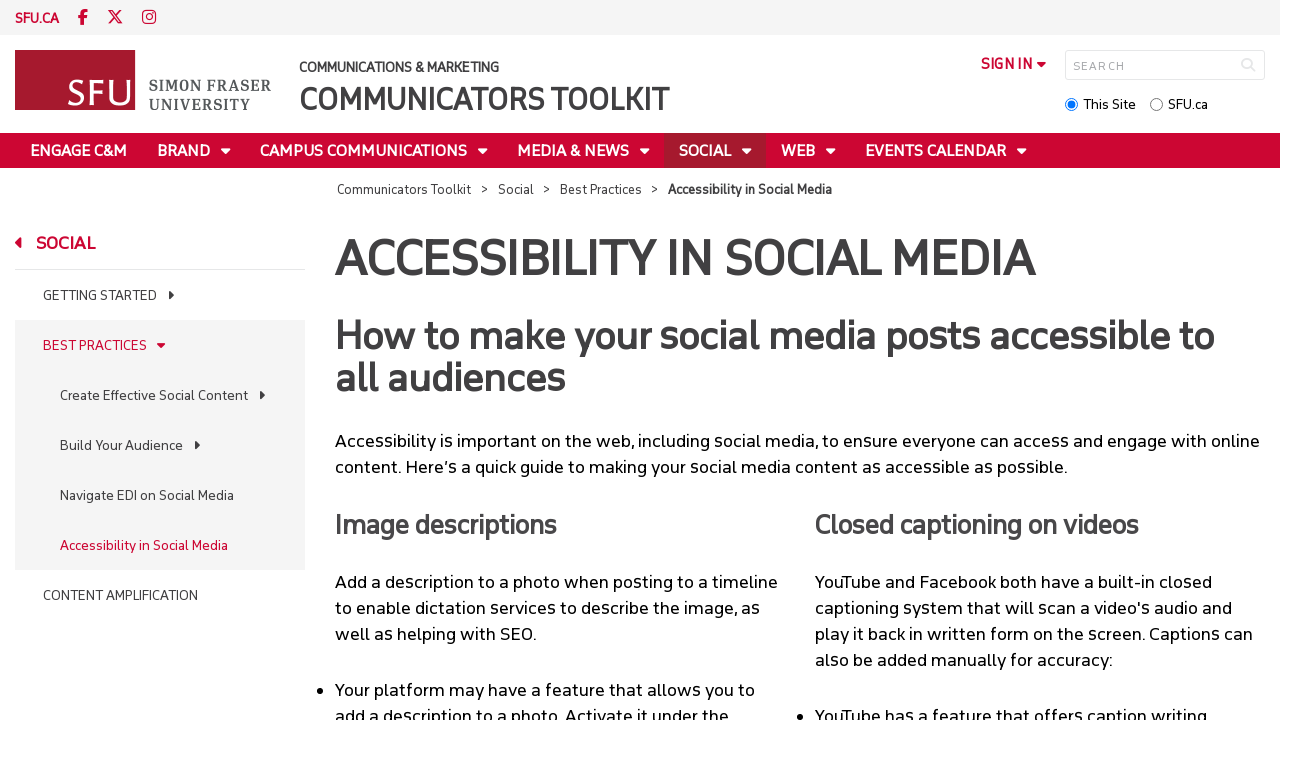

--- FILE ---
content_type: text/html; charset=utf-8
request_url: http://www.sfu.ca/communicators-toolkit/social-media/best-practices/accessibility.html
body_size: 11846
content:
<!DOCTYPE html>
<!--
/**
* @license
* November FNI and Lava FNI by Tyotheque
* Licensed pageviews: 20 million under sfu.ca
*
* The fonts listed in this notice are subject to the End User License: https://www.typotheque.com/licensing/eula
* Agreement(s) entered into by SFU Communications and Marketing are only under sfu.ca domain and Simon Fraser University as a single legal company.
* All other parties are explicitly restricted from using the Licensed Webfonts(s).
*
* Any non-AEM site under sfu.ca that wants to use fontface must get approval. Please submit a request via
* https://sfu.teamdynamix.com/TDClient/255/ITServices/Requests/ServiceDet?ID=2576
*
* You may obtain a valid license at the URLs below if the site is not under sfu.ca domain.
* URL: https://www.typotheque.com/fonts/november, https://www.typotheque.com/fonts/lava
*
*
* @license
* Countach by ProductionType
* Licensed pageviews: unlimited under sfu.ca
*
* The fonts listed in this notice are subject to the End User License: https://help.productiontype.com/docs/EULA/
* Agreement(s) entered into by SFU Communications and Marketing are only under sfu.ca domain and Simon Fraser University as a single legal company.
* All other parties are explicitly restricted from using the Licensed Webfonts(s).
*
* You may obtain a valid license at the URLs below if the site is not under sfu.ca domain.
* URL: https://productiontype.com/font/countach
*
* Please read https://www.sfu.ca/communicators-toolkit/guides/brand-guide/typography.html or email sfu-brand@sfu.ca for web fonts' details.
*
*/
-->
<html lang="en" data-page-template="basic-page"      >

<head>
	<meta http-equiv="X-UA-Compatible" content="IE=Edge, chrome=1">
	<meta http-equiv="content-type" content="text/html; charset=UTF-8" />
	<meta name="viewport" content="width=device-width, initial-scale=1.0, maximum-scale=1.0">
	<link rel="stylesheet" type="text/css" href="/etc/designs/clf/clientlibs/clf4/default/css/default.css"/>
	<title>  Accessibility in Social Media - Communicators Toolkit - Simon Fraser University  </title> 	<!-- Favicon -->
	<link rel="icon" sizes="any" href="https://www.sfu.ca/favicon.ico">
	<link rel="icon" type="image/png" sizes="32x32" href="https://www.sfu.ca/favicon-32x32.png">
	<link rel="icon" type="image/png" sizes="96x96" href="https://www.sfu.ca/favicon-96x96.png">
	<link rel="apple-touch-icon" href="https://www.sfu.ca/apple-touch-icon.png">
	<link rel="manifest" href="https://www.sfu.ca/site.webmanifest">
	<meta name="theme-color" content="#ffffff">
	<meta name="application-name" content="Simon Fraser University">
	<meta name="apple-mobile-web-app-title" content="SFU"> 	<!-- Stylesheets -->
	<!-- CSS added by us --> <link rel="stylesheet" href="/etc/designs/clf/clientlibs/pack/head-clf4.styles.min.css" type="text/css">
  	<!-- Javascript -->
	<!-- JS added by us before body --> <script src="/etc.clientlibs/clientlibs/granite/jquery.min.js"></script>
<script src="/etc.clientlibs/clientlibs/granite/utils.min.js"></script>
<script src="/etc.clientlibs/clientlibs/granite/jquery/granite.min.js"></script>
<script src="/etc.clientlibs/foundation/clientlibs/jquery.min.js"></script>
 <script src="/etc.clientlibs/clientlibs/granite/jquery-ui.min.js"></script>
<script src="/etc.clientlibs/foundation/clientlibs/jquery-ui.min.js"></script>
 	<!--[if lt IE 9]>
    <script src="/etc/designs/clf/clientlibs/html5shiv.min.js"></script>
<script src="/etc/designs/clf/clientlibs/respond.min.js"></script>

<![endif]-->
	<!--[if lte IE 9]>
    <script src="/etc/designs/clf/clientlibs/matchmedia.min.js"></script>

<![endif]--> 	<!-- CSS added by authors -->  <script type="text/javascript">
		CQURLInfo = {
			"requestPath": "/communicators-toolkit/social-media/best-practices/accessibility",
			"runModes": "p,s7connect,crx3,nosamplecontent,publish,crx3tar"
		};
		CQPageConfig = {};
	</script>        	<!-- Google Tag Manager V4 -->
	<script>
		(function(w, d, s, l, i) {
			w[l] = w[l] || [];
			w[l].push({
				'gtm.start': new Date().getTime(),
				event: 'gtm.js'
			});
			var f = d.getElementsByTagName(s)[0],
				j = d.createElement(s),
				dl = l != 'dataLayer' ? '&l=' + l : '';
			j.async = true;
			j.src = 'https://www.googletagmanager.com/gtm.js?id=' + i + dl;
			f.parentNode.insertBefore(j, f);
		})(window, document, 'script', 'dataLayer', 'GTM-W87RML');
	</script>
	<!-- End Google Tag Manager V4 -->   	<meta property="og:title" content="Accessibility in Social Media" />
	<meta property="og:type" content="article" />
	<meta property="og:url" content=http://www.sfu.ca/communicators-toolkit/social-media/best-practices/accessibility.html />
	<meta property="og:description" content="" />
	<meta property="og:image" content="http://www.sfu.ca/content/dam/sfu/images/common/SFU-social-image.jpeg" />
	<meta property="og:image:width" content="640" />
	<meta property="og:image:height" content="335" />  	<meta name="twitter:card" content="summary_large_image" />
	<meta name="twitter:site" content="" />
	<meta name="twitter:title" content="Accessibility in Social Media" />
	<meta name="twitter:description" content="" />
	<meta name="twitter:image" content="http://www.sfu.ca/content/dam/sfu/images/common/SFU-social-image.jpeg/jcr:content/renditions/medium.jpg" />  <script>
		var $ = jQuery;
		var clfSettings = {
			ajaxSettings: {
				ajaxLoader: `/etc/designs/clf/clientlibs/clf4/default/img/ajax-loader.gif`
			}
		};
	</script>
</head>

<body data-page="communicators-toolkit_social-media_best-practices_accessibility"> 	<!-- Google Tag Manager (noscript) V4 -->
	<noscript><iframe src=https://www.googletagmanager.com/ns.html?id=GTM-W87RML height="0" width="0" style="display:none;visibility:hidden"></iframe></noscript>
	<!-- End Google Tag Manager (noscript) V4 -->   <div id="container" class="">
		<header>
			<section class="ribbon">
				<div class="ribbon__content" >
					<div class="ribbon__content--social-icons">
						<ul>
							<li class="social-icons__home-link"><a href="https://www.sfu.ca/">sfu.ca</a></li>
						</ul>  <div class="header-left inherited-parsys">						<div class="parsys">

<div class="text parbase section">

<div class="">
<p><a href="https://www.facebook.com/simonfraseruniversity"><span class="icon" aria-label="Facebook">F</span></a> <a href="https://www.twitter.com/sfu"><span class="icon" aria-label="Twitter">T</span></a> <a href="https://www.instagram.com/simonfraseru/"><span class="icon" aria-label="Instagram">I</span></a></p>
</div></div>
</div>

			</div>
 					</div>
					<div class="ribbon__content--audience-nav">  <div class="header-right inherited-parsys">						<div class="parsys">

<div class="listclf3 parbase section">





    
    
</div>
</div>

			</div>
  </div>
					<div class="ribbon__content--mobile-logo">
						<img src="/etc/designs/clf/clientlibs/clf4/default/img/sfu-logo-only@2x.png" alt=""/>
					</div>
					<div class="ribbon__content--mobile-nav-icons">
						<span class="icon icon-menu">
							<span>MENU</span>
						</span>
						<span class="icon icon-search"></span>
					</div>
				</div>
			</section>
			<div class="mobile-ribbon-spacer"></div>
			<section class="header">
				<div class="header__content">
					<div class="header__content--identify">
						<div class="header__content--logo"  >
							<a href="/communicators-toolkit.html">
								<div class="sfu-brand-logo">
									<img class="desktop" src="/etc/designs/clf/clientlibs/clf4/default/img/SFU@2x.png" alt=""/>
								</div>
								<div class="non-branded-logo">
									<img class="desktop" src="" alt=""/>
									<img class="mobile tablet" src="" alt=""/>
								</div>
							</a>
						</div>
						<div class="header__content--site-title">  <div class="parent-site-name"> <a href="/communications-marketing.html">Communications & Marketing</a> </div>  <div class="main-site-name">
								<a href="/communicators-toolkit.html"> Communicators Toolkit </a>
							</div>
						</div>
						<div class="sfu-brand-extension-logo">  </div>
					</div>
					<div class="header__content--site-tools">
						<ul class="site-tools__sign-in" >
							<li>
								<div class="site-tools__sign-in--trigger">sign in</div>
								<ul class="site-tools__sign-in--sub-nav">
									<li><a href="https://outlook.office.com">SFU Mail</a></li>
									<li><a href="https://go.sfu.ca"><span>go</span>SFU</a></li>
									<li><a href="https://canvas.sfu.ca">Canvas</a></li>
								</ul>
							</li>
						</ul>
						<div class="site-tools__search">
							<form action="/search.html" id="search-form" method="get">
								<div id="search-box-container">
									<input type="text" tabindex="1" name="q" id="search-box" placeholder="SEARCH" />
									<input type="hidden" name="p" value="/content/sfu/communicators-toolkit" />
									<i aria-hidden="" tabindex="4" class="icon icon-search">
										<span class="sr-only">Search</span>
									</i>
								</div>
								<div id="search-scope">
									<input name="search-scope" value="site" tabindex="2" type="radio" id="this-site" checked="checked" /> <label for="this-site">This Site</label>
									<input name="search-scope" value="sfu" tabindex="3" type="radio" id="sfu-ca" /> <label for="sfu-ca">SFU.ca</label>
								</div>
							</form>
						</div>
					</div>
				</div>
			</section>
		</header>
		<nav>
			<section class="nav">
				<div class="nav__content">
					<div class="nav__content--main-navigation">   <ul>   							<li class="">    <a href="/communicators-toolkit/engage-cm.html">Engage C&M</a> 							</li>   							<li class="">    <a href="/communicators-toolkit/brand.html" class="has-sub-nav"> Brand </a>
								<ul>   									<li class="">  <a href="/communicators-toolkit/brand/guidelines.html">Brand Guidelines</a> </li>    									<li class="">  <a href="/communicators-toolkit/brand/templates.html">Templates</a> </li>    									<li class="">  <a href="/communicators-toolkit/brand/recruitment-toolkit.html">Recruitment Toolkit</a> </li>    									<li class="">  <a href="/communicators-toolkit/brand/60th-anniversary-toolkit.html">60th Anniversary Toolkit</a> </li>    									<li class="">  <a href="/communicators-toolkit/brand/facts-figures.html">Facts & Figures</a> </li>  								</ul> 							</li>   							<li class="">    <a href="/communicators-toolkit/campus-communications.html" class="has-sub-nav"> Campus Communications </a>
								<ul>   									<li class="">  <a href="/communicators-toolkit/campus-communications/email.html">Email</a> </li>    									<li class="">  <a href="/communicators-toolkit/campus-communications/signage-screens.html">Signage & Screens</a> </li>    									<li class="">  <a href="/communicators-toolkit/campus-communications/engagement.html">Faculty & Staff Engagement</a> </li>    									<li class="">  <a href="/communicators-toolkit/campus-communications/communications-templates.html">Communications Templates</a> </li>  								</ul> 							</li>   							<li class="">    <a href="/communicators-toolkit/media-news.html" class="has-sub-nav"> Media & News </a>
								<ul>   									<li class="">  <a href="/communicators-toolkit/media-news/media-training.html">Media Training</a> </li>    									<li class="">  <a href="/communicators-toolkit/media-news/sharing-content.html">Sharing Content</a> </li>  								</ul> 							</li>   							<li class="active">    <a href="/communicators-toolkit/social-media.html" class="has-sub-nav"> Social </a>
								<ul>   									<li class="">  <a href="/communicators-toolkit/social-media/getting-started.html">Getting Started</a> </li>    									<li class="active">  <a href="/communicators-toolkit/social-media/best-practices.html">Best Practices</a> </li>    									<li class="">  <a href="/communicators-toolkit/social-media/content-amplification.html">Content Amplification</a> </li>  								</ul> 							</li>   							<li class="">    <a href="/communicators-toolkit/web.html" class="has-sub-nav"> Web </a>
								<ul>   									<li class="">  <a href="/communicators-toolkit/web/getting-started.html">Getting Started</a> </li>    									<li class="">  <a href="/communicators-toolkit/web/project-consisderations.html">Project Considerations</a> </li>    									<li class="">  <a href="/communicators-toolkit/web/design-build.html">Design & Build</a> </li>    									<li class="">  <a href="/communicators-toolkit/web/launch-maintenance.html">Launch & Maintenance</a> </li>  								</ul> 							</li>   							<li class="">    <a href="/communicators-toolkit/events-calendar.html" class="has-sub-nav"> Events Calendar </a>
								<ul>   									<li class="">  <a href="/communicators-toolkit/events-calendar/using-sfu-events-calendar.html">Using the SFU Events Calendar</a> </li>    									<li class="">  <a href="/communicators-toolkit/events-calendar/using-livewhale.html">Using LiveWhale</a> </li>    									<li class="">  <a href="/communicators-toolkit/events-calendar/using-eventbrite.html">Using Eventbrite</a> </li>  								</ul> 							</li> 						</ul>
					</div>
				</div>
			</section>
		</nav>
		<main>
			<section class="main">
				<div class="main__content">
					<div class="main__content--breadcrumb">
						<ul>
							<li><a href="/communicators-toolkit.html">Communicators Toolkit</a></li>   <li><a href="/communicators-toolkit/social-media.html">Social</a> </li>    <li><a href="/communicators-toolkit/social-media/best-practices.html">Best Practices</a> </li>    <li>Accessibility in Social Media</li>  						</ul>
					</div>
					<div class="main__content--content">     <div class="page-content side-nav">   													<!-- nav - content -->
													<div class="page-content__side-nav">
														<div class="page-content__side-nav--container">
															<div id="side-bar-logo-container">
																<div id="side-bar-logo">
																	<img src="/etc/designs/clf/clientlibs/clf4/default/img/SFU@2x.png" alt=""/>
																	<h2 class="site-title"><a href="/communicators-toolkit.html">Communicators Toolkit</a></h2>
																</div>
															</div>
															<ul>   <li class=" snav-l1">  <a href="/communicators-toolkit/engage-cm.html">Engage C&M</a> 																</li>  <li class=" snav-l1">  <a href="/communicators-toolkit/brand.html" class="has-sub-nav">Brand</a>
																	<ul>   <li class=" has-third-level snav-l2">  <a href="/communicators-toolkit/brand/guidelines.html">Brand Guidelines</a>  <ul>   <li class="  has-fourth-level snav-l3">   <a href="/communicators-toolkit/brand/guidelines/logos.html">Logos</a>   <ul>  																						<li class=" snav-l4">   <a href="/communicators-toolkit/brand/guidelines/logos/logo-story.html">Logo Story</a>   </li>  																						<li class=" snav-l4">   <a href="/communicators-toolkit/brand/guidelines/logos/logo-types.html">Logo Types</a>   </li>  																						<li class=" snav-l4">   <a href="/communicators-toolkit/brand/guidelines/logos/logo-usage-guidelines.html">Logo Usage Guidelines</a>   </li>  																						<li class=" snav-l4">   <a href="/communicators-toolkit/brand/guidelines/logos/collaborations-partnerships-sponsorships.html">Collaborations, Partnerships & Sponsorships</a>   </li> 																					</ul>  </li>  																				<li class=" snav-l3">   <a href="/communicators-toolkit/brand/guidelines/colours.html">Colours</a>   </li>   <li class="  has-fourth-level snav-l3">   <a href="/communicators-toolkit/brand/guidelines/typography.html">Typography</a>   <ul>  																						<li class=" snav-l4">   <a href="/communicators-toolkit/brand/guidelines/typography/standard-fonts.html">Standard Fonts</a>   </li>  																						<li class=" snav-l4">   <a href="/communicators-toolkit/brand/guidelines/typography/system-fonts.html">System Font</a>   </li>  																						<li class=" snav-l4">   <a href="/communicators-toolkit/brand/guidelines/typography/facts-figures.html">Facts & Figures</a>   </li>  																						<li class=" snav-l4">   <a href="/communicators-toolkit/brand/guidelines/typography/layout-examples.html">Layout Examples</a>   </li>  																						<li class=" snav-l4">   <a href="/communicators-toolkit/brand/guidelines/typography/indigenous-characters.html">Indigenous Characters</a>   </li> 																					</ul>  </li>   <li class="  has-fourth-level snav-l3">   <a href="/communicators-toolkit/brand/guidelines/photography.html">Photography</a>   <ul>  																						<li class=" snav-l4">   <a href="/communicators-toolkit/brand/guidelines/photography/subjects.html">Subjects</a>   </li>  																						<li class=" snav-l4">   <a href="/communicators-toolkit/brand/guidelines/photography/style.html">Style</a>   </li>  																						<li class=" snav-l4">   <a href="/communicators-toolkit/brand/guidelines/photography/portraits.html">Portraits</a>   </li>  																						<li class=" snav-l4">   <a href="/communicators-toolkit/brand/guidelines/photography/supporting-edi.html">Supporting EDI</a>   </li>  																						<li class=" snav-l4">   <a href="/communicators-toolkit/brand/guidelines/photography/finding-photos.html">Finding Photos</a>   </li>  																						<li class=" snav-l4">   <a href="/communicators-toolkit/brand/guidelines/photography/consent-credit.html">Consent & Credit</a>   </li> 																					</ul>  </li>   <li class="  has-fourth-level snav-l3">   <a href="/communicators-toolkit/brand/guidelines/writing.html">Writing</a>   <ul>  																						<li class=" snav-l4">   <a href="/communicators-toolkit/brand/guidelines/writing/our-voice.html">Our Voice</a>   </li>  																						<li class=" snav-l4">   <a href="/communicators-toolkit/brand/guidelines/writing/storytelling-approach.html">Storytelling</a>   </li>   <li class=" has-fifth-level snav-l4">   <a href="/communicators-toolkit/brand/guidelines/writing/editorial-style-guide.html">Editorial Style Guide</a>   <ul>  <li class=" snav-l5">  <a href="/communicators-toolkit/brand/guidelines/writing/editorial-style-guide/university-terms.html">University Terms</a>  </li>  <li class=" snav-l5">  <a href="/communicators-toolkit/brand/guidelines/writing/editorial-style-guide/language-grammar.html">Language & Grammar</a>  </li>  </ul>  </li> 																					</ul>  </li>  																				<li class=" snav-l3">   <a href="/communicators-toolkit/brand/guidelines/iconography.html">Iconography</a>   </li> 																			</ul>
																		</li>    <li class=" has-third-level snav-l2">  <a href="/communicators-toolkit/brand/templates.html">Templates</a>  <ul>  																				<li class=" snav-l3">   <a href="/communicators-toolkit/brand/templates/microsoft-office.html">Microsoft Office</a>   </li>  																				<li class=" snav-l3">   <a href="/communicators-toolkit/brand/templates/banners.html">Adobe CS</a>   </li>  																				<li class=" snav-l3">   <a href="/communicators-toolkit/brand/templates/email-signature.html">Email Signature</a>   </li>  																				<li class=" snav-l3">   <a href="/communicators-toolkit/brand/templates/reports.html">Reports</a>   </li>  																				<li class=" snav-l3">   <a href="/communicators-toolkit/brand/templates/video.html">Video</a>   </li>  																				<li class=" snav-l3">   <a href="/communicators-toolkit/brand/templates/social-media.html">Social Media</a>   </li>  																				<li class=" snav-l3">   <a href="/communicators-toolkit/brand/templates/zoom.html">Zoom</a>   </li> 																			</ul>
																		</li>    <li class=" has-third-level snav-l2">  <a href="/communicators-toolkit/brand/recruitment-toolkit.html">Recruitment Toolkit</a>  <ul>  																				<li class=" snav-l3">   <a href="/communicators-toolkit/brand/recruitment-toolkit/recruitment-message-guide.html">Recruitment Message Guide</a>   </li>  																				<li class=" snav-l3">   <a href="/communicators-toolkit/brand/recruitment-toolkit/viewbooks.html">Viewbooks</a>   </li>  																				<li class=" snav-l3">   <a href="/communicators-toolkit/brand/recruitment-toolkit/surrey-campus-narrative.html">Surrey Campus Narrative</a>   </li> 																			</ul>
																		</li>    <li class=" has-third-level snav-l2">  <a href="/communicators-toolkit/brand/60th-anniversary-toolkit.html">60th Anniversary Toolkit</a>  <ul>  																				<li class=" snav-l3">   <a href="/communicators-toolkit/brand/60th-anniversary-toolkit/key-messages.html">Key Messages</a>   </li>  																				<li class=" snav-l3">   <a href="/communicators-toolkit/brand/60th-anniversary-toolkit/digital-graphics.html">Digital Graphics</a>   </li>  																				<li class=" snav-l3">   <a href="/communicators-toolkit/brand/60th-anniversary-toolkit/wordmark.html">Wordmark</a>   </li>  																				<li class=" snav-l3">   <a href="/communicators-toolkit/brand/60th-anniversary-toolkit/physical-banner.html">Physical Banner</a>   </li>  																				<li class=" snav-l3">   <a href="/communicators-toolkit/brand/60th-anniversary-toolkit/photos.html">Photos</a>   </li>  																				<li class=" snav-l3">   <a href="/communicators-toolkit/brand/60th-anniversary-toolkit/merchandise.html">Merchandise</a>   </li>  																				<li class=" snav-l3">   <a href="/communicators-toolkit/brand/60th-anniversary-toolkit/did-you-know-facts.html">Did You Know Facts</a>   </li> 																			</ul>
																		</li>    <li class=" snav-l2">  <a href="/communicators-toolkit/brand/facts-figures.html">Facts & Figures</a>  </li>   </ul> 																</li>  <li class=" snav-l1">  <a href="/communicators-toolkit/campus-communications.html" class="has-sub-nav">Campus Communications</a>
																	<ul>   <li class=" has-third-level snav-l2">  <a href="/communicators-toolkit/campus-communications/email.html">Email</a>  <ul>  																				<li class=" snav-l3">   <a href="/communicators-toolkit/campus-communications/email/choosing-a-platform.html">Choosing an Email Platform</a>   </li>   <li class="  has-fourth-level snav-l3">   <a href="/communicators-toolkit/campus-communications/email/campaigner.html">Using Campaigner</a>   <ul>  																						<li class=" snav-l4">   <a href="/communicators-toolkit/campus-communications/email/campaigner/create-new-account.html">Create a New Account</a>   </li>  																						<li class=" snav-l4">   <a href="/communicators-toolkit/campus-communications/email/campaigner/accessing-the-template.html">Access Email Templates</a>   </li>  																						<li class=" snav-l4">   <a href="/communicators-toolkit/campus-communications/email/campaigner/using-drag-drop-editor.html">Using Drag & Drop Editor</a>   </li>  																						<li class=" snav-l4">   <a href="/communicators-toolkit/campus-communications/email/campaigner/saving-your-template.html">Saving Your Template</a>   </li> 																					</ul>  </li>  																				<li class=" snav-l3">   <a href="/communicators-toolkit/campus-communications/email/support-training.html">Training & Support</a>   </li> 																			</ul>
																		</li>    <li class=" has-third-level snav-l2">  <a href="/communicators-toolkit/campus-communications/signage-screens.html">Signage & Screens</a>  <ul>   <li class="  has-fourth-level snav-l3">   <a href="/communicators-toolkit/campus-communications/signage-screens/campus-screens.html">Campus Screens</a>   <ul>  																						<li class=" snav-l4">   <a href="/communicators-toolkit/campus-communications/signage-screens/campus-screens/best-practices.html">Best Practices</a>   </li>   <li class=" has-fifth-level snav-l4">   <a href="/communicators-toolkit/campus-communications/signage-screens/campus-screens/using-carousel.html">Using Carousel</a>   <ul>  <li class=" snav-l5">  <a href="/communicators-toolkit/campus-communications/signage-screens/campus-screens/using-carousel/get-an-account.html">Get an Account</a>  </li>  <li class=" snav-l5">  <a href="/communicators-toolkit/campus-communications/signage-screens/campus-screens/using-carousel/content-guidelines.html">Content Guidelines</a>  </li>  <li class=" snav-l5">  <a href="/communicators-toolkit/campus-communications/signage-screens/campus-screens/using-carousel/create-schedule-bulletin.html">Create & Schedule a Bulletin</a>  </li>  <li class=" snav-l5">  <a href="/communicators-toolkit/campus-communications/signage-screens/campus-screens/using-carousel/submit-a-bulletin-for-approval.html">Submit a Bulletin for Approval</a>  </li>  <li class=" snav-l5">  <a href="/communicators-toolkit/campus-communications/signage-screens/campus-screens/using-carousel/check-the-status-of-a-bulletin.html">Check the Status of a Bulletin</a>  </li>  </ul>  </li> 																					</ul>  </li>  																				<li class=" snav-l3">   <a href="/communicators-toolkit/campus-communications/signage-screens/posters-signage.html">Posters & Signage</a>   </li> 																			</ul>
																		</li>    <li class=" has-third-level snav-l2">  <a href="/communicators-toolkit/campus-communications/engagement.html">Faculty & Staff Engagement</a>  <ul>  																				<li class=" snav-l3">   <a href="/communicators-toolkit/campus-communications/engagement/how-it-works.html">How it Works</a>   </li>  																				<li class=" snav-l3">   <a href="/communicators-toolkit/campus-communications/engagement/content-guidelines.html">Content Guidelines</a>   </li>  																				<li class=" snav-l3">   <a href="/communicators-toolkit/campus-communications/engagement/submit-content.html">How to Submit Content</a>   </li>  																				<li class=" snav-l3">   <a href="/communicators-toolkit/campus-communications/engagement/content-process.html">Content Process</a>   </li>  																				<li class=" snav-l3">   <a href="/communicators-toolkit/campus-communications/engagement/other-sharing-options.html">Other Sharing Options</a>   </li> 																			</ul>
																		</li>    <li class=" snav-l2">  <a href="/communicators-toolkit/campus-communications/communications-templates.html">Communications Templates</a>  </li>   </ul> 																</li>  <li class=" snav-l1">  <a href="/communicators-toolkit/media-news.html" class="has-sub-nav">Media & News</a>
																	<ul>   <li class=" has-third-level snav-l2">  <a href="/communicators-toolkit/media-news/media-training.html">Media Training</a>  <ul>  																				<li class=" snav-l3">   <a href="/communicators-toolkit/media-news/media-training/giving-interviews.html">Giving an Interview</a>   </li>  																				<li class=" snav-l3">   <a href="/communicators-toolkit/media-news/media-training/faculty-media-training.html">Media Training</a>   </li> 																			</ul>
																		</li>    <li class=" has-third-level snav-l2">  <a href="/communicators-toolkit/media-news/sharing-content.html">Sharing Content</a>  <ul>  																				<li class=" snav-l3">   <a href="/communicators-toolkit/media-news/sharing-content/sfu-news.html">SFU News</a>   </li>  																				<li class=" snav-l3">   <a href="/communicators-toolkit/media-news/sharing-content/media-pitching.html">Media Pitching</a>   </li>  																				<li class=" snav-l3">   <a href="/communicators-toolkit/media-news/sharing-content/media-expert-directory.html">Media Expert Directory</a>   </li>  																				<li class=" snav-l3">   <a href="/communicators-toolkit/media-news/sharing-content/the-conversation-canada.html">The Conversation Canada</a>   </li>  																				<li class=" snav-l3">   <a href="/communicators-toolkit/media-news/sharing-content/develop-op-ed.html">Develop an Op-ed</a>   </li> 																			</ul>
																		</li>   </ul> 																</li>  <li class="active snav-l1">  <a href="/communicators-toolkit/social-media.html" class="has-sub-nav">Social</a>
																	<ul>   <li class=" has-third-level snav-l2">  <a href="/communicators-toolkit/social-media/getting-started.html">Getting Started</a>  <ul>  																				<li class=" snav-l3">   <a href="/communicators-toolkit/social-media/getting-started/why-have-an-account.html">Why Have an Account</a>   </li>  																				<li class=" snav-l3">   <a href="/communicators-toolkit/social-media/getting-started/getting-an-account.html">Getting an Account</a>   </li>  																				<li class=" snav-l3">   <a href="/communicators-toolkit/social-media/getting-started/getting-avatars-cover-images.html">Getting Avatars & Cover Images</a>   </li> 																			</ul>
																		</li>    <li class="active has-third-level snav-l2">  <a href="/communicators-toolkit/social-media/best-practices.html">Best Practices</a>  <ul>   <li class="  has-fourth-level snav-l3">   <a href="/communicators-toolkit/social-media/best-practices/create-effective-social-content.html">Create Effective Social Content</a>   <ul>  																						<li class=" snav-l4">   <a href="/communicators-toolkit/social-media/best-practices/create-effective-social-content/create-social-media-strategy.html">Create a Social Media Strategy</a>   </li>  																						<li class=" snav-l4">   <a href="/communicators-toolkit/social-media/best-practices/create-effective-social-content/what-content-to-post.html">Decide What Content to Post</a>   </li> 																					</ul>  </li>   <li class="  has-fourth-level snav-l3">   <a href="/communicators-toolkit/social-media/best-practices/build-your-audience.html">Build Your Audience</a>   <ul>  																						<li class=" snav-l4">   <a href="/communicators-toolkit/social-media/best-practices/build-your-audience/gain-followers.html">Gain Followers</a>   </li>  																						<li class=" snav-l4">   <a href="/communicators-toolkit/social-media/best-practices/build-your-audience/engage-followers.html">Engage With Your Followers</a>   </li>  																						<li class=" snav-l4">   <a href="/communicators-toolkit/social-media/best-practices/build-your-audience/social-media-during-crisis.html">Using Social Media in a Crisis</a>   </li> 																					</ul>  </li>  																				<li class=" snav-l3">   <a href="/communicators-toolkit/social-media/best-practices/edi-on-social-media.html">Navigate EDI on Social Media</a>   </li>  																				<li class="active snav-l3">   <a href="/communicators-toolkit/social-media/best-practices/accessibility.html" class="is-current-page">Accessibility in Social Media</a>   </li> 																			</ul>
																		</li>    <li class=" snav-l2">  <a href="/communicators-toolkit/social-media/content-amplification.html">Content Amplification</a>  </li>   </ul> 																</li>  <li class=" snav-l1">  <a href="/communicators-toolkit/web.html" class="has-sub-nav">Web</a>
																	<ul>   <li class=" has-third-level snav-l2">  <a href="/communicators-toolkit/web/getting-started.html">Getting Started</a>  <ul>  																				<li class=" snav-l3">   <a href="/communicators-toolkit/web/getting-started/do-you-need-a-website.html">Do You Need a Website?</a>   </li>  																				<li class=" snav-l3">   <a href="/communicators-toolkit/web/getting-started/new-site-clf2-upgrade.html">New Site or CLF2 Upgrade</a>   </li>  																				<li class=" snav-l3">   <a href="/communicators-toolkit/web/getting-started/clf3-upgrade.html">CLF3 Upgrade</a>   </li> 																			</ul>
																		</li>    <li class=" snav-l2">  <a href="/communicators-toolkit/web/project-consisderations.html">Project Considerations</a>  </li>    <li class=" has-third-level snav-l2">  <a href="/communicators-toolkit/web/design-build.html">Design & Build</a>  <ul>  																				<li class=" snav-l3">   <a href="/communicators-toolkit/web/design-build/working-in-aem.html">Working in AEM</a>   </li>  																				<li class=" snav-l3">   <a href="/communicators-toolkit/web/design-build/design-principles.html">Design Principles</a>   </li>  																				<li class=" snav-l3">   <a href="/communicators-toolkit/web/design-build/set-up-website.html">Set Up Website</a>   </li>  																				<li class=" snav-l3">   <a href="/communicators-toolkit/web/design-build/page-types.html">Page Types</a>   </li>  																				<li class=" snav-l3">   <a href="/communicators-toolkit/web/design-build/designing-for-different-screen-sizes.html">Designing for Different Screen Sizes</a>   </li>  																				<li class=" snav-l3">   <a href="/communicators-toolkit/web/design-build/page-layouts.html">Page Layouts</a>   </li>  																				<li class=" snav-l3">   <a href="/communicators-toolkit/web/design-build/images.html">Images</a>   </li>  																				<li class=" snav-l3">   <a href="/communicators-toolkit/web/design-build/text.html">Text</a>   </li>  																				<li class=" snav-l3">   <a href="/communicators-toolkit/web/design-build/organizing-text-content.html">Organizing Text Content</a>   </li>  																				<li class=" snav-l3">   <a href="/communicators-toolkit/web/design-build/links-buttons.html">Links & Buttons</a>   </li>  																				<li class=" snav-l3">   <a href="/communicators-toolkit/web/design-build/livewhale.html">LiveWhale Component</a>   </li>  																				<li class=" snav-l3">   <a href="/communicators-toolkit/web/design-build/forms.html">Forms</a>   </li>  																				<li class=" snav-l3">   <a href="/communicators-toolkit/web/design-build/embedding-external-elements.html">Embedding External Elements</a>   </li> 																			</ul>
																		</li>    <li class=" snav-l2">  <a href="/communicators-toolkit/web/launch-maintenance.html">Launch & Maintenance</a>  </li>   </ul> 																</li>  <li class=" snav-l1">  <a href="/communicators-toolkit/events-calendar.html" class="has-sub-nav">Events Calendar</a>
																	<ul>   <li class=" snav-l2">  <a href="/communicators-toolkit/events-calendar/using-sfu-events-calendar.html">Using the SFU Events Calendar</a>  </li>    <li class=" has-third-level snav-l2">  <a href="/communicators-toolkit/events-calendar/using-livewhale.html">Using LiveWhale</a>  <ul>  																				<li class=" snav-l3">   <a href="/communicators-toolkit/events-calendar/using-livewhale/create-new-account-add-users.html">Create a New Account / Add Users</a>   </li>  																				<li class=" snav-l3">   <a href="/communicators-toolkit/events-calendar/using-livewhale/create-new-event.html">Create a New Event</a>   </li>  																				<li class=" snav-l3">   <a href="/communicators-toolkit/events-calendar/using-livewhale/add-event-details.html">Add Event Details</a>   </li>  																				<li class=" snav-l3">   <a href="/communicators-toolkit/events-calendar/using-livewhale/share-save-edit-events.html">Share / Save / Edit Events</a>   </li>  																				<li class=" snav-l3">   <a href="/communicators-toolkit/events-calendar/using-livewhale/display-event-on-aem.html">Display an Event on AEM</a>   </li>  																				<li class=" snav-l3">   <a href="/communicators-toolkit/events-calendar/using-livewhale/cancel-delete-events.html">Cancel / Delete Events</a>   </li> 																			</ul>
																		</li>    <li class=" has-third-level snav-l2">  <a href="/communicators-toolkit/events-calendar/using-eventbrite.html">Using Eventbrite</a>  <ul>  																				<li class=" snav-l3">   <a href="/communicators-toolkit/events-calendar/using-eventbrite/create-new-account.html">Request an Account</a>   </li>  																				<li class=" snav-l3">   <a href="/communicators-toolkit/events-calendar/using-eventbrite/create-new-event.html">Create an Event</a>   </li>  																				<li class=" snav-l3">   <a href="/communicators-toolkit/events-calendar/using-eventbrite/add-information-to-waiver.html">Privacy and Collection Notice</a>   </li>  																				<li class=" snav-l3">   <a href="/communicators-toolkit/events-calendar/using-eventbrite/alternative-registration-options.html">Alternative Registration Options</a>   </li>  																				<li class=" snav-l3">   <a href="/communicators-toolkit/events-calendar/using-eventbrite/get-event-money.html">Getting Your Event Money</a>   </li> 																			</ul>
																		</li>   </ul> 																</li>   </ul>  <div class="below-vertical-nav inherited-parsys">				</div>
 														</div>
													</div>
													<div class="page-content__main">  <div class="above-main inherited-parsys">				</div>
 <div class="main_content parsys">

<div class="title section"><div><h1>Accessibility in Social Media</h1></div></div>
<div class="text parbase section">

<div class="">
<h2>How to make your social media posts accessible to all audiences</h2>
<p>Accessibility is important on the web, including social media, to ensure everyone can access and engage with online content. Here’s a quick guide to making your social media content as accessible as possible.&nbsp;</p>

</div></div>


                    
                        <div class="sfu-columns">
                            <div class="mds-stack" data-col-layout="50-50"  >
                    
                                <div class="c1"><div class="text parbase section">

<div class="ruled-thin">
<h3>Image descriptions</h3>
<p>Add a description to a photo when posting to a timeline to enable dictation services to describe the image, as well as helping with SEO.&nbsp;</p>
<ul>
<li>Your platform may have a feature that allows you to add a description to a photo. Activate it under the settings and/or media section</li>
<li>If the platform does not have this feature, add a description of the image in your image caption&nbsp;</li>
</ul>

</div></div>
   </div>   <div class="c2"><div class="text parbase section">

<div class="ruled-thin">
<h3>Closed captioning on videos</h3>
<p>YouTube and Facebook both have a built-in closed captioning system that will scan a video's audio and play it back in written form on the screen. Captions can also be added manually for accuracy:</p>
<p><ul>
<li>YouTube has a feature that offers caption writing</li>
<li>Facebook has an option to add an &quot;.srt&quot; file which contains manually added captions</li>
</ul>
</p>

</div></div>
</div></div></div>

                    
                        <div class="sfu-columns">
                            <div class="mds-stack" data-col-layout="50-50"  >
                    
                                <div class="c1"><div class="text parbase section">

<div class="ruled-thin">
<h3>Transcriptions</h3>
<p>The internet is full of fun images, many of them in GIF or meme form. To enable everyone to get in on the joke, transcribe what's happening in the image or animation in the caption when possible.&nbsp;</p>

</div></div>
   </div>   <div class="c2"><div class="text parbase section">

<div class="ruled-thin">
<h3>Stating the type of media</h3>
<p>When sharing different types of media, precede the caption, post or image with what type of media is being shared. For example, when sharing a video to Facebook, type [VIDEO] at the top of the post to let users know what is being shared.</p>

</div></div>
</div></div></div>

                    
                        <div class="sfu-columns">
                            <div class="mds-stack" data-col-layout="50-50"  >
                    
                                <div class="c1"><div class="text parbase section">

<div class="ruled-thin">
<h3>Hashtags in a sentence&nbsp;</h3>
<p>Hashtags are still a popular tool on social media. Many users follow them.</p>
<ul>
<li>Avoid #SIMONFRASER or #simonfraser, as dictation tools will not be able to read hashtags that are in all lowercase or uppercase</li>
<li>Write out hashtags in camel case, which leaves out spaces and punctuation: #SimonFraser</li>
</ul>

</div></div>
   </div>   <div class="c2"><div class="text parbase section">

<div class="ruled-thin">
<h3>Different types of media</h3>
<p>Keep the media types varied in all platforms. For example, in Instagram stories, create stories with text and also ones with audio or people speaking. While some disabled users will not be able to understand each type of media, having various types of audio/visual formats will allow them to access more.&nbsp;</p>

</div></div>
</div></div></div></div>
 <div class="below-main inherited-parsys">				</div>
  </div>  																</div> 															</div>
														</div>
			</section>
		</main>
		<footer>
			<section class="footer">
				<div class="footer__content">
					<div class="footer__content--sfu-global">
						<div class="sfu-global--site-links">
							<h5>Communicators Toolkit</h5>
							<ul>  <li> <a href="/communicators-toolkit/engage-cm.html">Engage C&M</a> </li>  <li> <a href="/communicators-toolkit/brand.html">Brand</a> </li>  <li> <a href="/communicators-toolkit/campus-communications.html">Campus Communications</a> </li>  <li> <a href="/communicators-toolkit/media-news.html">Media & News</a> </li>  <li> <a href="/communicators-toolkit/social-media.html">Social</a> </li>  <li> <a href="/communicators-toolkit/web.html">Web</a> </li>  <li> <a href="/communicators-toolkit/events-calendar.html">Events Calendar</a> </li>  </ul>
						</div>
						<div class="sfu-global--contact-info">  <div class="contact-us inherited-parsys">						<div class="parsys">

<div class="text parbase section">

<div class="">
<h3>Contact us</h3>
</div></div>
<div class="text parbase section">

<div class="">
<p>8888 University Drive<br>Burnaby, B.C.<br>Canada V5A 1S6 </p>
</div></div>
</div>

			</div>
  <div class="sfu-global--footer-social-links">
								<!-- populated by js -->
							</div>
						</div>
					</div>
					<div class="footer__content--sfu-links">
						<ul>
							<li><a href="https://www.sfu.ca/srs">Safety &amp; Risk</a></li>
							<li><a href="https://www.sfu.ca/campuses/maps-and-directions">SFU Maps &amp; Directions</a></li>
							<li><a href="https://www.sfu.ca/admission">SFU Admissions</a></li>
							<li><a href="https://www.sfu.ca/srs/campus-safety-security/traffic-safety/road-report.html">Road Report</a></li>
							<li><a href="https://give.sfu.ca">Give to SFU</a></li>
							<li><a href="https://www.sfu.ca/emergency">Emergency Information</a></li>
							<li><a href="https://www.sfu.ca/dir/a.html">A-Z Directory</a></li>
						</ul>
					</div>
					<div class="footer__content--sfu-info">
						<div class="footer__content--sfu-info-logo">
							<img src="/etc/designs/clf/clientlibs/clf4/default/img/SFU_horizontal_reversed_colour_rgb.png" alt="" class="footer__content--sfu-info-logo__img--dark-theme"/>
							<img src="/etc/designs/clf/clientlibs/clf4/default/img/SFU@2x.png" alt="" class="footer__content--sfu-info-logo__img--light-theme"/>
						</div>
						<div class="footer__content--sfu-info-acknowledgement">
							<p>Simon Fraser University respectfully acknowledges the xʷməθkʷəy̓əm (Musqueam), Sḵwx̱wú7mesh Úxwumixw (Squamish), səlilwətaɬ (Tsleil-Waututh), q̓íc̓əy̓ (Katzie), kʷikʷəƛ̓əm (Kwikwetlem), Qayqayt, Kwantlen, Semiahmoo and Tsawwassen peoples on whose unceded traditional territories our three campuses reside.</p>
							<p class="legal"><a href="https://www.sfu.ca/contact/terms-conditions.html">Terms &amp; Conditions</a><a href="https://www.sfu.ca/contact/terms-conditions/privacy.html">Privacy policy</a><a href="https://www.sfu.ca">&copy; Simon Fraser University</a>
						</div>
					</div>
				</div>
			</section>
		</footer>
		<section class="mobile-nav">
			<div class="mobile-nav__content">
				<div class="mobile-nav__content--site-title">
					<div class="parent-site-name">
					</div>
					<div class="main-site-name">
						<!--populate by js -->
						<span class="close-mobile-nav">
							<!-- populated by css -->
						</span>
					</div>
				</div>
				<div class="mobile-nav__content--nav-list">
					<div class="mobile-nav__main-nav">
						<ul>     							<li class="">    <a href="/communicators-toolkit/engage-cm.html">Engage C&M</a> 							</li>   							<li class="">    <a href="/communicators-toolkit/brand.html" class="has-sub-nav">Brand</a>
								<ul> 									<li>  <a href="/communicators-toolkit/brand.html">Overview</a> </li>   									<li class="">    <a href="/communicators-toolkit/brand/guidelines.html" class="has-third-level">Brand Guidelines</a>
										<ul>  <li><a href="/communicators-toolkit/brand/guidelines.html" class="mnav-l3">Overview</a></li>     											<li class=" has-fourth-level">    <a href="/communicators-toolkit/brand/guidelines/logos.html" class="mnav-l3">Logos</a>  <ul>   													<li class="">    <a href="/communicators-toolkit/brand/guidelines/logos/logo-story.html" class="mnav-l4">Logo Story</a>  <ul> 														</ul>
													</li>   													<li class="">    <a href="/communicators-toolkit/brand/guidelines/logos/logo-types.html" class="mnav-l4">Logo Types</a>  <ul> 														</ul>
													</li>   													<li class="">    <a href="/communicators-toolkit/brand/guidelines/logos/logo-usage-guidelines.html" class="mnav-l4">Logo Usage Guidelines</a>  <ul> 														</ul>
													</li>   													<li class="">    <a href="/communicators-toolkit/brand/guidelines/logos/collaborations-partnerships-sponsorships.html" class="mnav-l4">Collaborations, Partnerships & Sponsorships</a>  <ul> 														</ul>
													</li> 												</ul>
											</li>     											<li class="">    <a href="/communicators-toolkit/brand/guidelines/colours.html" class="mnav-l3">Colours</a>  <ul> 												</ul>
											</li>     											<li class=" has-fourth-level">    <a href="/communicators-toolkit/brand/guidelines/typography.html" class="mnav-l3">Typography</a>  <ul>   													<li class="">    <a href="/communicators-toolkit/brand/guidelines/typography/standard-fonts.html" class="mnav-l4">Standard Fonts</a>  <ul> 														</ul>
													</li>   													<li class="">    <a href="/communicators-toolkit/brand/guidelines/typography/system-fonts.html" class="mnav-l4">System Font</a>  <ul> 														</ul>
													</li>   													<li class="">    <a href="/communicators-toolkit/brand/guidelines/typography/facts-figures.html" class="mnav-l4">Facts & Figures</a>  <ul> 														</ul>
													</li>   													<li class="">    <a href="/communicators-toolkit/brand/guidelines/typography/layout-examples.html" class="mnav-l4">Layout Examples</a>  <ul> 														</ul>
													</li>   													<li class="">    <a href="/communicators-toolkit/brand/guidelines/typography/indigenous-characters.html" class="mnav-l4">Indigenous Characters</a>  <ul> 														</ul>
													</li> 												</ul>
											</li>     											<li class=" has-fourth-level">    <a href="/communicators-toolkit/brand/guidelines/photography.html" class="mnav-l3">Photography</a>  <ul>   													<li class="">    <a href="/communicators-toolkit/brand/guidelines/photography/subjects.html" class="mnav-l4">Subjects</a>  <ul> 														</ul>
													</li>   													<li class="">    <a href="/communicators-toolkit/brand/guidelines/photography/style.html" class="mnav-l4">Style</a>  <ul> 														</ul>
													</li>   													<li class="">    <a href="/communicators-toolkit/brand/guidelines/photography/portraits.html" class="mnav-l4">Portraits</a>  <ul> 														</ul>
													</li>   													<li class="">    <a href="/communicators-toolkit/brand/guidelines/photography/supporting-edi.html" class="mnav-l4">Supporting EDI</a>  <ul> 														</ul>
													</li>   													<li class="">    <a href="/communicators-toolkit/brand/guidelines/photography/finding-photos.html" class="mnav-l4">Finding Photos</a>  <ul> 														</ul>
													</li>   													<li class="">    <a href="/communicators-toolkit/brand/guidelines/photography/consent-credit.html" class="mnav-l4">Consent & Credit</a>  <ul> 														</ul>
													</li> 												</ul>
											</li>     											<li class=" has-fourth-level">    <a href="/communicators-toolkit/brand/guidelines/writing.html" class="mnav-l3">Writing</a>  <ul>   													<li class="">    <a href="/communicators-toolkit/brand/guidelines/writing/our-voice.html" class="mnav-l4">Our Voice</a>  <ul> 														</ul>
													</li>   													<li class="">    <a href="/communicators-toolkit/brand/guidelines/writing/storytelling-approach.html" class="mnav-l4">Storytelling</a>  <ul> 														</ul>
													</li>   													<li class=" has-fifth-level">    <a href="/communicators-toolkit/brand/guidelines/writing/editorial-style-guide.html" class="mnav-l4">Editorial Style Guide</a>  <ul>  															<li class="">   <a href="/communicators-toolkit/brand/guidelines/writing/editorial-style-guide/university-terms.html" class="mnav-l5">University Terms</a>  </li>  															<li class="">   <a href="/communicators-toolkit/brand/guidelines/writing/editorial-style-guide/language-grammar.html" class="mnav-l5">Language & Grammar</a>  </li> 														</ul>
													</li> 												</ul>
											</li>     											<li class="">    <a href="/communicators-toolkit/brand/guidelines/iconography.html" class="mnav-l3">Iconography</a>  <ul> 												</ul>
											</li>  										</ul> 									</li>   									<li class="">    <a href="/communicators-toolkit/brand/templates.html" class="has-third-level">Templates</a>
										<ul>  <li><a href="/communicators-toolkit/brand/templates.html" class="mnav-l3">Overview</a></li>     											<li class="">    <a href="/communicators-toolkit/brand/templates/microsoft-office.html" class="mnav-l3">Microsoft Office</a>  <ul> 												</ul>
											</li>     											<li class="">    <a href="/communicators-toolkit/brand/templates/banners.html" class="mnav-l3">Adobe CS</a>  <ul> 												</ul>
											</li>     											<li class="">    <a href="/communicators-toolkit/brand/templates/email-signature.html" class="mnav-l3">Email Signature</a>  <ul> 												</ul>
											</li>     											<li class="">    <a href="/communicators-toolkit/brand/templates/reports.html" class="mnav-l3">Reports</a>  <ul> 												</ul>
											</li>     											<li class="">    <a href="/communicators-toolkit/brand/templates/video.html" class="mnav-l3">Video</a>  <ul> 												</ul>
											</li>     											<li class="">    <a href="/communicators-toolkit/brand/templates/social-media.html" class="mnav-l3">Social Media</a>  <ul> 												</ul>
											</li>     											<li class="">    <a href="/communicators-toolkit/brand/templates/zoom.html" class="mnav-l3">Zoom</a>  <ul> 												</ul>
											</li>  										</ul> 									</li>   									<li class="">    <a href="/communicators-toolkit/brand/recruitment-toolkit.html" class="has-third-level">Recruitment Toolkit</a>
										<ul>  <li><a href="/communicators-toolkit/brand/recruitment-toolkit.html" class="mnav-l3">Overview</a></li>     											<li class="">    <a href="/communicators-toolkit/brand/recruitment-toolkit/recruitment-message-guide.html" class="mnav-l3">Recruitment Message Guide</a>  <ul> 												</ul>
											</li>     											<li class="">    <a href="/communicators-toolkit/brand/recruitment-toolkit/viewbooks.html" class="mnav-l3">Viewbooks</a>  <ul> 												</ul>
											</li>     											<li class="">    <a href="/communicators-toolkit/brand/recruitment-toolkit/surrey-campus-narrative.html" class="mnav-l3">Surrey Campus Narrative</a>  <ul> 												</ul>
											</li>  										</ul> 									</li>   									<li class="">    <a href="/communicators-toolkit/brand/60th-anniversary-toolkit.html" class="has-third-level">60th Anniversary Toolkit</a>
										<ul>  <li><a href="/communicators-toolkit/brand/60th-anniversary-toolkit.html" class="mnav-l3">Overview</a></li>     											<li class="">    <a href="/communicators-toolkit/brand/60th-anniversary-toolkit/key-messages.html" class="mnav-l3">Key Messages</a>  <ul> 												</ul>
											</li>     											<li class="">    <a href="/communicators-toolkit/brand/60th-anniversary-toolkit/digital-graphics.html" class="mnav-l3">Digital Graphics</a>  <ul> 												</ul>
											</li>     											<li class="">    <a href="/communicators-toolkit/brand/60th-anniversary-toolkit/wordmark.html" class="mnav-l3">Wordmark</a>  <ul> 												</ul>
											</li>     											<li class="">    <a href="/communicators-toolkit/brand/60th-anniversary-toolkit/physical-banner.html" class="mnav-l3">Physical Banner</a>  <ul> 												</ul>
											</li>     											<li class="">    <a href="/communicators-toolkit/brand/60th-anniversary-toolkit/photos.html" class="mnav-l3">Photos</a>  <ul> 												</ul>
											</li>     											<li class="">    <a href="/communicators-toolkit/brand/60th-anniversary-toolkit/merchandise.html" class="mnav-l3">Merchandise</a>  <ul> 												</ul>
											</li>     											<li class="">    <a href="/communicators-toolkit/brand/60th-anniversary-toolkit/did-you-know-facts.html" class="mnav-l3">Did You Know Facts</a>  <ul> 												</ul>
											</li>  										</ul> 									</li>   									<li class="">    <a href="/communicators-toolkit/brand/facts-figures.html">Facts & Figures</a> 									</li> 								</ul> 							</li>   							<li class="">    <a href="/communicators-toolkit/campus-communications.html" class="has-sub-nav">Campus Communications</a>
								<ul> 									<li>  <a href="/communicators-toolkit/campus-communications.html">Overview</a> </li>   									<li class="">    <a href="/communicators-toolkit/campus-communications/email.html" class="has-third-level">Email</a>
										<ul>  <li><a href="/communicators-toolkit/campus-communications/email.html" class="mnav-l3">Overview</a></li>     											<li class="">    <a href="/communicators-toolkit/campus-communications/email/choosing-a-platform.html" class="mnav-l3">Choosing an Email Platform</a>  <ul> 												</ul>
											</li>     											<li class=" has-fourth-level">    <a href="/communicators-toolkit/campus-communications/email/campaigner.html" class="mnav-l3">Using Campaigner</a>  <ul>   													<li class="">    <a href="/communicators-toolkit/campus-communications/email/campaigner/create-new-account.html" class="mnav-l4">Create a New Account</a>  <ul> 														</ul>
													</li>   													<li class="">    <a href="/communicators-toolkit/campus-communications/email/campaigner/accessing-the-template.html" class="mnav-l4">Access Email Templates</a>  <ul> 														</ul>
													</li>   													<li class="">    <a href="/communicators-toolkit/campus-communications/email/campaigner/using-drag-drop-editor.html" class="mnav-l4">Using Drag & Drop Editor</a>  <ul> 														</ul>
													</li>   													<li class="">    <a href="/communicators-toolkit/campus-communications/email/campaigner/saving-your-template.html" class="mnav-l4">Saving Your Template</a>  <ul> 														</ul>
													</li> 												</ul>
											</li>     											<li class="">    <a href="/communicators-toolkit/campus-communications/email/support-training.html" class="mnav-l3">Training & Support</a>  <ul> 												</ul>
											</li>  										</ul> 									</li>   									<li class="">    <a href="/communicators-toolkit/campus-communications/signage-screens.html" class="has-third-level">Signage & Screens</a>
										<ul>  <li><a href="/communicators-toolkit/campus-communications/signage-screens.html" class="mnav-l3">Overview</a></li>     											<li class=" has-fourth-level">    <a href="/communicators-toolkit/campus-communications/signage-screens/campus-screens.html" class="mnav-l3">Campus Screens</a>  <ul>   													<li class="">    <a href="/communicators-toolkit/campus-communications/signage-screens/campus-screens/best-practices.html" class="mnav-l4">Best Practices</a>  <ul> 														</ul>
													</li>   													<li class=" has-fifth-level">    <a href="/communicators-toolkit/campus-communications/signage-screens/campus-screens/using-carousel.html" class="mnav-l4">Using Carousel</a>  <ul>  															<li class="">   <a href="/communicators-toolkit/campus-communications/signage-screens/campus-screens/using-carousel/get-an-account.html" class="mnav-l5">Get an Account</a>  </li>  															<li class="">   <a href="/communicators-toolkit/campus-communications/signage-screens/campus-screens/using-carousel/content-guidelines.html" class="mnav-l5">Content Guidelines</a>  </li>  															<li class="">   <a href="/communicators-toolkit/campus-communications/signage-screens/campus-screens/using-carousel/create-schedule-bulletin.html" class="mnav-l5">Create & Schedule a Bulletin</a>  </li>  															<li class="">   <a href="/communicators-toolkit/campus-communications/signage-screens/campus-screens/using-carousel/submit-a-bulletin-for-approval.html" class="mnav-l5">Submit a Bulletin for Approval</a>  </li>  															<li class="">   <a href="/communicators-toolkit/campus-communications/signage-screens/campus-screens/using-carousel/check-the-status-of-a-bulletin.html" class="mnav-l5">Check the Status of a Bulletin</a>  </li> 														</ul>
													</li> 												</ul>
											</li>     											<li class="">    <a href="/communicators-toolkit/campus-communications/signage-screens/posters-signage.html" class="mnav-l3">Posters & Signage</a>  <ul> 												</ul>
											</li>  										</ul> 									</li>   									<li class="">    <a href="/communicators-toolkit/campus-communications/engagement.html" class="has-third-level">Faculty & Staff Engagement</a>
										<ul>  <li><a href="/communicators-toolkit/campus-communications/engagement.html" class="mnav-l3">Overview</a></li>     											<li class="">    <a href="/communicators-toolkit/campus-communications/engagement/how-it-works.html" class="mnav-l3">How it Works</a>  <ul> 												</ul>
											</li>     											<li class="">    <a href="/communicators-toolkit/campus-communications/engagement/content-guidelines.html" class="mnav-l3">Content Guidelines</a>  <ul> 												</ul>
											</li>     											<li class="">    <a href="/communicators-toolkit/campus-communications/engagement/submit-content.html" class="mnav-l3">How to Submit Content</a>  <ul> 												</ul>
											</li>     											<li class="">    <a href="/communicators-toolkit/campus-communications/engagement/content-process.html" class="mnav-l3">Content Process</a>  <ul> 												</ul>
											</li>     											<li class="">    <a href="/communicators-toolkit/campus-communications/engagement/other-sharing-options.html" class="mnav-l3">Other Sharing Options</a>  <ul> 												</ul>
											</li>  										</ul> 									</li>   									<li class="">    <a href="/communicators-toolkit/campus-communications/communications-templates.html">Communications Templates</a> 									</li> 								</ul> 							</li>   							<li class="">    <a href="/communicators-toolkit/media-news.html" class="has-sub-nav">Media & News</a>
								<ul> 									<li>  <a href="/communicators-toolkit/media-news.html">Overview</a> </li>   									<li class="">    <a href="/communicators-toolkit/media-news/media-training.html" class="has-third-level">Media Training</a>
										<ul>  <li><a href="/communicators-toolkit/media-news/media-training.html" class="mnav-l3">Overview</a></li>     											<li class="">    <a href="/communicators-toolkit/media-news/media-training/giving-interviews.html" class="mnav-l3">Giving an Interview</a>  <ul> 												</ul>
											</li>     											<li class="">    <a href="/communicators-toolkit/media-news/media-training/faculty-media-training.html" class="mnav-l3">Media Training</a>  <ul> 												</ul>
											</li>  										</ul> 									</li>   									<li class="">    <a href="/communicators-toolkit/media-news/sharing-content.html" class="has-third-level">Sharing Content</a>
										<ul>  <li><a href="/communicators-toolkit/media-news/sharing-content.html" class="mnav-l3">Overview</a></li>     											<li class="">    <a href="/communicators-toolkit/media-news/sharing-content/sfu-news.html" class="mnav-l3">SFU News</a>  <ul> 												</ul>
											</li>     											<li class="">    <a href="/communicators-toolkit/media-news/sharing-content/media-pitching.html" class="mnav-l3">Media Pitching</a>  <ul> 												</ul>
											</li>     											<li class="">    <a href="/communicators-toolkit/media-news/sharing-content/media-expert-directory.html" class="mnav-l3">Media Expert Directory</a>  <ul> 												</ul>
											</li>     											<li class="">    <a href="/communicators-toolkit/media-news/sharing-content/the-conversation-canada.html" class="mnav-l3">The Conversation Canada</a>  <ul> 												</ul>
											</li>     											<li class="">    <a href="/communicators-toolkit/media-news/sharing-content/develop-op-ed.html" class="mnav-l3">Develop an Op-ed</a>  <ul> 												</ul>
											</li>  										</ul> 									</li> 								</ul> 							</li>   							<li class="active">    <a href="/communicators-toolkit/social-media.html" class="has-sub-nav">Social</a>
								<ul> 									<li>  <a href="/communicators-toolkit/social-media.html">Overview</a> </li>   									<li class="">    <a href="/communicators-toolkit/social-media/getting-started.html" class="has-third-level">Getting Started</a>
										<ul>  <li><a href="/communicators-toolkit/social-media/getting-started.html" class="mnav-l3">Overview</a></li>     											<li class="">    <a href="/communicators-toolkit/social-media/getting-started/why-have-an-account.html" class="mnav-l3">Why Have an Account</a>  <ul> 												</ul>
											</li>     											<li class="">    <a href="/communicators-toolkit/social-media/getting-started/getting-an-account.html" class="mnav-l3">Getting an Account</a>  <ul> 												</ul>
											</li>     											<li class="">    <a href="/communicators-toolkit/social-media/getting-started/getting-avatars-cover-images.html" class="mnav-l3">Getting Avatars & Cover Images</a>  <ul> 												</ul>
											</li>  										</ul> 									</li>   									<li class="active">    <a href="/communicators-toolkit/social-media/best-practices.html" class="has-third-level">Best Practices</a>
										<ul>  <li><a href="/communicators-toolkit/social-media/best-practices.html" class="mnav-l3">Overview</a></li>     											<li class=" has-fourth-level">    <a href="/communicators-toolkit/social-media/best-practices/create-effective-social-content.html" class="mnav-l3">Create Effective Social Content</a>  <ul>   													<li class="">    <a href="/communicators-toolkit/social-media/best-practices/create-effective-social-content/create-social-media-strategy.html" class="mnav-l4">Create a Social Media Strategy</a>  <ul> 														</ul>
													</li>   													<li class="">    <a href="/communicators-toolkit/social-media/best-practices/create-effective-social-content/what-content-to-post.html" class="mnav-l4">Decide What Content to Post</a>  <ul> 														</ul>
													</li> 												</ul>
											</li>     											<li class=" has-fourth-level">    <a href="/communicators-toolkit/social-media/best-practices/build-your-audience.html" class="mnav-l3">Build Your Audience</a>  <ul>   													<li class="">    <a href="/communicators-toolkit/social-media/best-practices/build-your-audience/gain-followers.html" class="mnav-l4">Gain Followers</a>  <ul> 														</ul>
													</li>   													<li class="">    <a href="/communicators-toolkit/social-media/best-practices/build-your-audience/engage-followers.html" class="mnav-l4">Engage With Your Followers</a>  <ul> 														</ul>
													</li>   													<li class="">    <a href="/communicators-toolkit/social-media/best-practices/build-your-audience/social-media-during-crisis.html" class="mnav-l4">Using Social Media in a Crisis</a>  <ul> 														</ul>
													</li> 												</ul>
											</li>     											<li class="">    <a href="/communicators-toolkit/social-media/best-practices/edi-on-social-media.html" class="mnav-l3">Navigate EDI on Social Media</a>  <ul> 												</ul>
											</li>     											<li class="active">    <a href="/communicators-toolkit/social-media/best-practices/accessibility.html" class="mnav-l3 is-current-page">Accessibility in Social Media</a>  <ul> 												</ul>
											</li>  										</ul> 									</li>   									<li class="">    <a href="/communicators-toolkit/social-media/content-amplification.html">Content Amplification</a> 									</li> 								</ul> 							</li>   							<li class="">    <a href="/communicators-toolkit/web.html" class="has-sub-nav">Web</a>
								<ul> 									<li>  <a href="/communicators-toolkit/web.html">Overview</a> </li>   									<li class="">    <a href="/communicators-toolkit/web/getting-started.html" class="has-third-level">Getting Started</a>
										<ul>  <li><a href="/communicators-toolkit/web/getting-started.html" class="mnav-l3">Overview</a></li>     											<li class="">    <a href="/communicators-toolkit/web/getting-started/do-you-need-a-website.html" class="mnav-l3">Do You Need a Website?</a>  <ul> 												</ul>
											</li>     											<li class="">    <a href="/communicators-toolkit/web/getting-started/new-site-clf2-upgrade.html" class="mnav-l3">New Site or CLF2 Upgrade</a>  <ul> 												</ul>
											</li>     											<li class="">    <a href="/communicators-toolkit/web/getting-started/clf3-upgrade.html" class="mnav-l3">CLF3 Upgrade</a>  <ul> 												</ul>
											</li>  										</ul> 									</li>   									<li class="">    <a href="/communicators-toolkit/web/project-consisderations.html">Project Considerations</a> 									</li>   									<li class="">    <a href="/communicators-toolkit/web/design-build.html" class="has-third-level">Design & Build</a>
										<ul>  <li><a href="/communicators-toolkit/web/design-build.html" class="mnav-l3">Overview</a></li>     											<li class="">    <a href="/communicators-toolkit/web/design-build/working-in-aem.html" class="mnav-l3">Working in AEM</a>  <ul> 												</ul>
											</li>     											<li class="">    <a href="/communicators-toolkit/web/design-build/design-principles.html" class="mnav-l3">Design Principles</a>  <ul> 												</ul>
											</li>     											<li class="">    <a href="/communicators-toolkit/web/design-build/set-up-website.html" class="mnav-l3">Set Up Website</a>  <ul> 												</ul>
											</li>     											<li class="">    <a href="/communicators-toolkit/web/design-build/page-types.html" class="mnav-l3">Page Types</a>  <ul> 												</ul>
											</li>     											<li class="">    <a href="/communicators-toolkit/web/design-build/designing-for-different-screen-sizes.html" class="mnav-l3">Designing for Different Screen Sizes</a>  <ul> 												</ul>
											</li>     											<li class="">    <a href="/communicators-toolkit/web/design-build/page-layouts.html" class="mnav-l3">Page Layouts</a>  <ul> 												</ul>
											</li>     											<li class="">    <a href="/communicators-toolkit/web/design-build/images.html" class="mnav-l3">Images</a>  <ul> 												</ul>
											</li>     											<li class="">    <a href="/communicators-toolkit/web/design-build/text.html" class="mnav-l3">Text</a>  <ul> 												</ul>
											</li>     											<li class="">    <a href="/communicators-toolkit/web/design-build/organizing-text-content.html" class="mnav-l3">Organizing Text Content</a>  <ul> 												</ul>
											</li>     											<li class="">    <a href="/communicators-toolkit/web/design-build/links-buttons.html" class="mnav-l3">Links & Buttons</a>  <ul> 												</ul>
											</li>     											<li class="">    <a href="/communicators-toolkit/web/design-build/livewhale.html" class="mnav-l3">LiveWhale Component</a>  <ul> 												</ul>
											</li>     											<li class="">    <a href="/communicators-toolkit/web/design-build/forms.html" class="mnav-l3">Forms</a>  <ul> 												</ul>
											</li>     											<li class="">    <a href="/communicators-toolkit/web/design-build/embedding-external-elements.html" class="mnav-l3">Embedding External Elements</a>  <ul> 												</ul>
											</li>  										</ul> 									</li>   									<li class="">    <a href="/communicators-toolkit/web/launch-maintenance.html">Launch & Maintenance</a> 									</li> 								</ul> 							</li>   							<li class="">    <a href="/communicators-toolkit/events-calendar.html" class="has-sub-nav">Events Calendar</a>
								<ul> 									<li>  <a href="/communicators-toolkit/events-calendar.html">Overview</a> </li>   									<li class="">    <a href="/communicators-toolkit/events-calendar/using-sfu-events-calendar.html">Using the SFU Events Calendar</a> 									</li>   									<li class="">    <a href="/communicators-toolkit/events-calendar/using-livewhale.html" class="has-third-level">Using LiveWhale</a>
										<ul>  <li><a href="/communicators-toolkit/events-calendar/using-livewhale.html" class="mnav-l3">Overview</a></li>     											<li class="">    <a href="/communicators-toolkit/events-calendar/using-livewhale/create-new-account-add-users.html" class="mnav-l3">Create a New Account / Add Users</a>  <ul> 												</ul>
											</li>     											<li class="">    <a href="/communicators-toolkit/events-calendar/using-livewhale/create-new-event.html" class="mnav-l3">Create a New Event</a>  <ul> 												</ul>
											</li>     											<li class="">    <a href="/communicators-toolkit/events-calendar/using-livewhale/add-event-details.html" class="mnav-l3">Add Event Details</a>  <ul> 												</ul>
											</li>     											<li class="">    <a href="/communicators-toolkit/events-calendar/using-livewhale/share-save-edit-events.html" class="mnav-l3">Share / Save / Edit Events</a>  <ul> 												</ul>
											</li>     											<li class="">    <a href="/communicators-toolkit/events-calendar/using-livewhale/display-event-on-aem.html" class="mnav-l3">Display an Event on AEM</a>  <ul> 												</ul>
											</li>     											<li class="">    <a href="/communicators-toolkit/events-calendar/using-livewhale/cancel-delete-events.html" class="mnav-l3">Cancel / Delete Events</a>  <ul> 												</ul>
											</li>  										</ul> 									</li>   									<li class="">    <a href="/communicators-toolkit/events-calendar/using-eventbrite.html" class="has-third-level">Using Eventbrite</a>
										<ul>  <li><a href="/communicators-toolkit/events-calendar/using-eventbrite.html" class="mnav-l3">Overview</a></li>     											<li class="">    <a href="/communicators-toolkit/events-calendar/using-eventbrite/create-new-account.html" class="mnav-l3">Request an Account</a>  <ul> 												</ul>
											</li>     											<li class="">    <a href="/communicators-toolkit/events-calendar/using-eventbrite/create-new-event.html" class="mnav-l3">Create an Event</a>  <ul> 												</ul>
											</li>     											<li class="">    <a href="/communicators-toolkit/events-calendar/using-eventbrite/add-information-to-waiver.html" class="mnav-l3">Privacy and Collection Notice</a>  <ul> 												</ul>
											</li>     											<li class="">    <a href="/communicators-toolkit/events-calendar/using-eventbrite/alternative-registration-options.html" class="mnav-l3">Alternative Registration Options</a>  <ul> 												</ul>
											</li>     											<li class="">    <a href="/communicators-toolkit/events-calendar/using-eventbrite/get-event-money.html" class="mnav-l3">Getting Your Event Money</a>  <ul> 												</ul>
											</li>  										</ul> 									</li> 								</ul> 							</li> 						</ul>
					</div>
					<div class="mobile-nav__audience-nav">
						<!-- populated by js -->
					</div>
				</div>
			</div>
			<div class="mobile-nav__third-level-container">
				<div class="mobile-nav__third-level-container--nav-name">
					<span>
						<!-- populated by js -->
					</span>
				</div>
				<div class="mobile-nav__third-level-container--nav-items">
					<!-- populated by js -->
				</div>
			</div>
			<div class="mobile-nav__social-icons">
				<ul class="mobile-nav__social-icons--home-link">
					<li><a href="https://www.sfu.ca/">SFU.CA</a></li>
				</ul>
				<div class="mobile-nav__social-icons--social-links">
					<!-- populated by js -->
				</div>
			</div>
		</section>
		<section class="mobile-search">
			<div class="mobile-search__content">
				<div class="mobile-search__content--site-title">
					<div class="mobile-search-header">
						<span>Search</span>
						<span class="close-mobile-search">
							<!-- populated by css -->
						</span>
					</div>
				</div>
				<div class="mobile-search__content--search-form">
					<form action="/search.html" id="search-form" method="get">
						<div id="mobile-search-box-container">
							<input type="text" name="q" id="mobile-search-box" placeholder="SEARCH" />
							<input type="hidden" name="p" value="/content/sfu/communicators-toolkit" />
							<i aria-hidden="" class="icon icon-search">
								<span class="sr-only">Search</span>
							</i>
						</div>
						<div id="mobile-search-scope">
							<input name="search-scope" value="site" type="radio" id="mobile-this-site" checked="checked" /> <label for="mobile-this-site">This Site</label>
							<input name="search-scope" value="sfu" type="radio" id="mobile-sfu-ca" /> <label for="mobile-sfu-ca">SFU.ca</label>
						</div>
					</form>
				</div>
				<div class="mobile-search-links" >
					<ul>
						<li><a href="https://outlook.office.com">SFU Mail</a></li>
						<li><a href="https://go.sfu.ca"><span>go</span>SFU</a></li>
						<li><a href="https://canvas.sfu.ca">Canvas</a></li>
					</ul>
				</div>
			</div>
		</section>
		<section class="popup">
			<div class="popup__container">
				<div class="popup__container--overlay"></div>
				<div class="popup__container--wrapper">
					<div class="popup__container--header">
						<div class="popup-title"></div>
						<div class="popup-close-button" aria-label="close popup"></div>
					</div>
					<div class="popup__container--content">
						<div class="sfu-global-spinner-container"></div>
					</div>
					<div class="popup__container--mobile-close">close</div>
				</div>
			</div>
		</section>
		<script src="/etc/designs/clf/clientlibs/clf4/default/js/default.base.concat.js"></script>
		<!-- JS added by us after body -->  <script src="/etc/designs/clf/clientlibs/pack/footer-clf4.scripts.min.js"></script>
  <script src="/etc/designs/sfu/clientlibs/toggleFormContent.min.js"></script>
  		<!-- JS added by authors --> 	</div>  </body>

</html>
<!-- build 4.0.0 -->